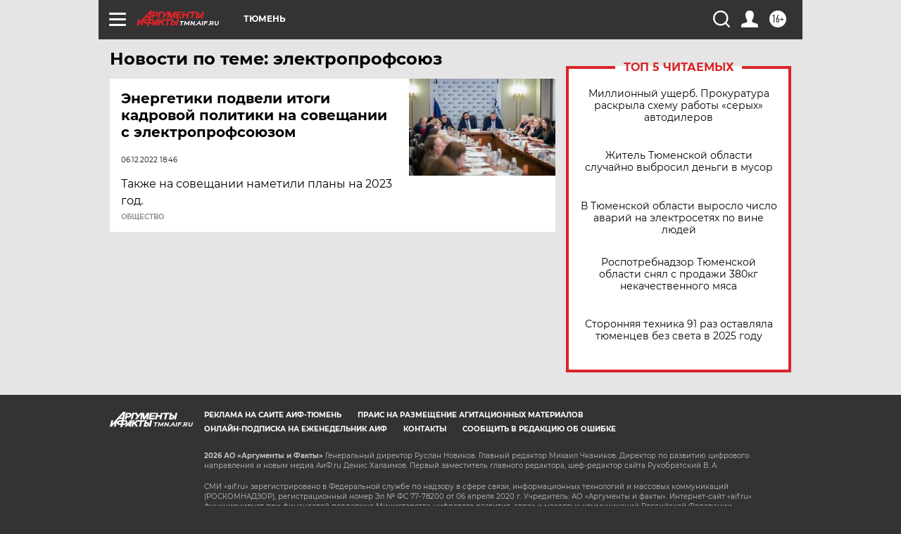

--- FILE ---
content_type: text/html
request_url: https://tns-counter.ru/nc01a**R%3Eundefined*aif_ru/ru/UTF-8/tmsec=aif_ru/443753280***
body_size: -72
content:
B5DD7C406971309FX1769025695:B5DD7C406971309FX1769025695